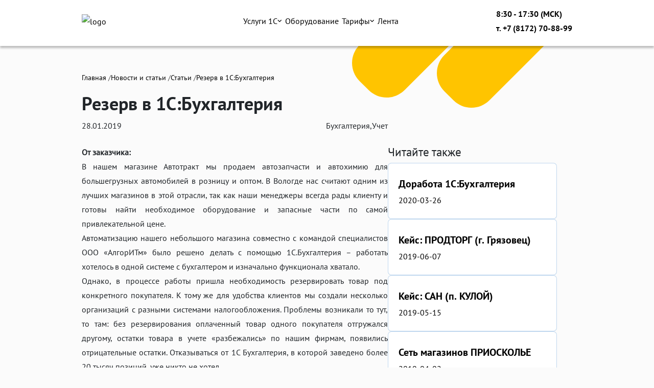

--- FILE ---
content_type: text/html; charset=utf-8
request_url: https://algoritm35.ru/?route=common/article_page&type=blog&id=7
body_size: 4625
content:
<!DOCTYPE html>
<html dir="ltr" lang="ru">
	<head>
		<meta charset="UTF-8"/>
		<meta name="viewport" content="width=device-width, initial-scale=1">
		<meta http-equiv="X-UA-Compatible" content="IE=edge">
		<meta name="yandex-verification" content="df01df7a9f8d9175"/>
		<title>Резерв в 1С:Бухгалтерия</title>
		<link rel="shortcut icon" href="https://algoritm35.ru/image/favicon.ico" type="image/png">
		<base href="https://algoritm35.ru/"/>
						<script src="catalog/view/javascript/jquery/jquery-3.6.1.min.js" type="text/javascript"></script>
		<link href="catalog/view/stylesheet/bootstrap.css" type="text/css" rel="stylesheet" media="screen"/>
		<link href="catalog/view/stylesheet/fonts/fontawesome/css/all.min.css" type="text/css" rel="stylesheet"/>
		<script type="text/javascript" src="catalog/view/javascript/jquery/datetimepicker/moment.min.js"></script>
		<script type="text/javascript" src="catalog/view/javascript/jquery/datetimepicker/moment-with-locales.min.js"></script>
		<script type="text/javascript" src="catalog/view/javascript/jquery/datetimepicker/daterangepicker.js"></script>
		<link href="catalog/view/javascript/jquery/datetimepicker/daterangepicker.css" rel="stylesheet" type="text/css"/>
		<script src="catalog/view/javascript/common.js" type="text/javascript"></script>
		<script src="https://www.google.com/recaptcha/api.js" async defer></script>
		<script src="catalog/view/javascript/jquery/jquery.maskedinput.js"></script>
		<script src="catalog/view/javascript/jquery/jquery.validate.min.js"></script>
					<link href="catalog/view/stylesheet/news_page.css" type="text/css" rel="stylesheet" media="screen"/>
					<link href="catalog/view/stylesheet/style-all.css" type="text/css" rel="stylesheet" media="screen"/>
									<!-- Yandex.Metrika counter -->
	<script type="text/javascript" >
	(function(m,e,t,r,i,k,a){m[i]=m[i]||function(){(m[i].a=m[i].a||[]).push(arguments)};
	m[i].l=1*new Date();
	for (var j = 0; j < document.scripts.length; j++) {if (document.scripts[j].src === r) { return; }}
	k=e.createElement(t),a=e.getElementsByTagName(t)[0],k.async=1,k.src=r,a.parentNode.insertBefore(k,a)})
	(window, document, "script", "https://mc.yandex.ru/metrika/tag.js", "ym");

	ym(96114208, "init", {
			clickmap:true,
			trackLinks:true,
			accurateTrackBounce:true,
			webvisor:true
	});
	</script>
	<noscript><div><img src="https://mc.yandex.ru/watch/96114208" style="position:absolute; left:-9999px;" alt="" /></div></noscript>
	<!-- /Yandex.Metrika counter -->
	<!-- VK counter -->
	<script type="text/javascript">!function(){var t=document.createElement("script");t.type="text/javascript",t.async=!0,t.src='https://vk.com/js/api/openapi.js?169',t.onload=function(){VK.Retargeting.Init("VK-RTRG-1862958-g26b9"),VK.Retargeting.Hit()},document.head.appendChild(t)}();</script><noscript><img src="https://vk.com/rtrg?p=VK-RTRG-1862958-g26b9" style="position:fixed; left:-999px;" alt=""/></noscript>
	<!-- /VK counter -->
	</head>
	<body class="badi">
		<header class="anchor_src" id="header">
			<div class="head-main align-self-start">
				<div class="header_wrapper PtBold">
					<a href="https://algoritm35.ru/">
						<img src="https://algoritm35.ru/image/catalog/opencart-logo.png" alt="logo" class="header_logo">
					</a>
					<div class="header_navigation">
						<div class="header_middle d-flex gap-3 justify-content-between align-items-center">
							<div class="header_1c_services d-flex flex-column align-items-center text-center">
								<button class="header_menu_button">
									Услуги 1С
									<i class="fa-solid fa-angle-down fa-2xs"></i>
								</button>
								<div class="header_pop header_menu_pop-up d-flex flex-column hidden">
									<a href="https://algoritm35.ru?route=common/products_1c_page">Продукты 1С</a>
									<a href="https://algoritm35.ru?route=common/cbo">1С: Бухобслуживание</a>
									<a href="https://algoritm35.ru?route=common/support_1c">Обслуживание 1С</a>
								</div>
							</div>
							<a href="https://algoritm35.ru?route=common/equipment_page">Оборудование</a>
							<div class="header_1c_services d-flex flex-column align-items-center text-center">
								<button class="header_menu_button">
									Тарифы
									<i class="fa-solid fa-angle-down fa-2xs"></i>
								</button>
								<div class="header_pop header_menu_pop-up d-flex flex-column hidden">
									<a href="https://algoritm35.ru?route=common/support_1c">Обслуживание 1С</a>
									<a href="https://algoritm35.ru?route=common/authorized_center">Обслуживание касс</a>
                                   <a href="https://algoritm35.ru/?route=common/article_page&type=news&id=54">Прайс</a>
								</div>
							</div>
							<a href="https://algoritm35.ru?route=common/allarticles">Лента</a>
													</div>
						<div class="header_right_top d-flex flex-column align-self-end">
							<p class="header_schedule">8:30 - 17:30 (МСК)
							</p>
							<p class="header_phone">т. +7 (8172) 70-88-99</p>
						</div>
					</div>
					<div class="burger_con">
						<button class="hamburger" onclick="burger_toggle(this)">
							<span class="hamburger_part"></span>
							<span class="hamburger_part"></span>
							<span class="hamburger_part"></span>
						</button>
					</div>
					<div class="burger_menu">
						<div class="burger_wrapper">
							<div class="burger_nav">
								<div id="startmenu" class="burger_nav_main burger_nav_active">
									<span data-target="services" onclick="changeTab(this)" class="openServices">
										Услуги 1С
										<i class="fa-solid fa-angle-right fa-sm"></i>
									</span>
									<a href="https://algoritm35.ru?route=common/equipment_page">Оборудование</a>
									<span data-target="tariffs" onclick="changeTab(this)" class="openServices">
										Тарифы
										<i class="fa-solid fa-angle-right fa-sm"></i>
									</span>
									<a href="https://algoritm35.ru?route=common/allarticles">Лента</a>
																	</div>
								<div id="services" class="burger_nav_services burger_nav_inactive jsburgertoggle">
									<span data-target="startmenu" onclick="changeTab(this)" class="closeServices">
										<i class="fa-solid fa-angle-left fa-sm"></i>
										Вернуться
									</span>
									<a href="https://algoritm35.ru?route=common/support_1c">Обслуживание 1С</a>
									<a href="https://algoritm35.ru?route=common/products_1c_page">Продукты 1С</a>
									<a href="https://algoritm35.ru?route=common/cbo">1С: Бухобслуживание</a>
								</div>
								<div id="tariffs" class="burger_nav_services burger_nav_inactive jsburgertoggle">
									<span data-target="startmenu" onclick="changeTab(this)" class="closeServices">
										<i class="fa-solid fa-angle-left fa-sm"></i>
										Вернуться
									</span>
									<a href="https://algoritm35.ru?route=common/support_1c">Обслуживание 1С</a>
									<a href="https://algoritm35.ru?route=common/authorized_center">Обслуживание касс</a>
								</div>
							</div>
							<div class="burger_contact">
								<p class="burger_time">8:30 - 17:30 (МСК)</p>
								<p>+7 (8172) 70-88-99</p>
							</div>
						</div>
					</div>
				</div>
			</div>
		</header>
		<main>
<div class="news_main">
    <div class="lunch_box">
        <div class="naggets first_naggets"></div>
        <div class="naggets second_naggets"></div>
    </div>
    <div class="breadcrumb">
                    <a href="https://algoritm35.ru/">Главная</a>
                    <a href="https://algoritm35.ru?route=common/allarticles">Новости и статьи</a>
                    <a href="https://algoritm35.ru?route=common/allarticles&amp;sort=articles">Статьи</a>
                    <a href="https://algoritm35.ru?route=common/article_page&amp;type=blog&amp;id=7">Резерв в 1С:Бухгалтерия</a>
            </div>
    <div class="article d-flex flex-column gap-4">
        <h1 class="heading_title">Резерв в 1С:Бухгалтерия</h1>
        <div class="date_tags d-flex justify-content-between">
            <p>28.01.2019</p>
            <div class="tags d-flex flex-wrap justify-content-end">
                                                            <p>Бухгалтерия, </p>
                                                                                <p>Учет </p>
                                                </div>
        </div>
    </div>
    <div class="article_container d-flex mt-4">
        <div class="article_content d-flex flex-column">
            <p style="text-align:justify"><strong>От заказчика:</strong></p>

<p style="text-align:justify">В нашем магазине Автотракт мы продаем автозапчасти и автохимию для большегрузных автомобилей в розницу и оптом. В Вологде нас считают одним из лучших магазинов в этой отрасли, так как наши менеджеры всегда рады клиенту и готовы найти необходимое оборудование и запасные части по самой привлекательной цене.</p>

<p style="text-align:justify">Автоматизацию нашего небольшого магазина совместно с командой специалистов ООО «АлгорИТм» было решено делать с помощью 1С.Бухгалтерия – работать хотелось в одной системе с бухгалтером и изначально функционала хватало.</p>

<p style="text-align:justify">Однако, в процессе работы пришла необходимость резервировать товар под конкретного покупателя. К тому же для удобства клиентов мы создали несколько организаций с разными системами налогообложения. Проблемы возникали то тут, то там: без резервирования оплаченный товар одного покупателя отгружался другому, остатки товара в учете «разбежались» по нашим фирмам, появились отрицательные остатки. Отказываться от 1С Бухгалтерия, в которой заведено более 20 тысяч позиций, уже никто не хотел.</p>

<p style="text-align:justify">Команда АлгорИТма предложила нам доработать нашу систему таким образом, чтобы мы могли резервировать товар и не могли отгружать товар другому покупателю. Ими были доработаны справочник «Номенклатуры» для показа обобщенного остатка товара по фирмам и остатка в резерве, доработаны документы отгрузки для контроля отгружаемого товара из резерва, созданы документы «Резерв» и «Заявка покупателя». Кроме того, теперь мы пользуемся обработкой по закрытию торгового дня, которая регулирует остатки товара между нашими организациями по определенному алгоритму и формирует необходимые документы отгрузки-поступления в системе.</p>

<p style="text-align:justify">В результате таких небольших, но важных для нас изменений мы смогли отказаться от тетради с ведением заказов покупателей и резервов товара на складе, в несколько раз ускорилась работа с покупателем по принятым заказам, упростился заказ запчастей у поставщика.</p>
        </div>
        <div class="similar_articles d-flex flex-column gap-3">
                                                <h3>Читайте также</h3>
                                            <a href="https://algoritm35.ru?route=common/article_page&amp;id=3&amp;type=blog" class="similar_article d-flex flex-column gap-2 justify-content-between">
                            <div class="news_text d-flex flex-column">
                                <span class="header-1">Доработа 1С:Бухгалтерия</span>
                            </div>
                            <div class="news_hover d-flex">
                                <p class="news_more">Подробнее</p>
                                <p class="news_date">2020-03-26</p>
                            </div>
                        </a>
                                            <a href="https://algoritm35.ru?route=common/article_page&amp;id=8&amp;type=blog" class="similar_article d-flex flex-column gap-2 justify-content-between">
                            <div class="news_text d-flex flex-column">
                                <span class="header-1">Кейс: ПРОДТОРГ (г. Грязовец)</span>
                            </div>
                            <div class="news_hover d-flex">
                                <p class="news_more">Подробнее</p>
                                <p class="news_date">2019-06-07</p>
                            </div>
                        </a>
                                            <a href="https://algoritm35.ru?route=common/article_page&amp;id=5&amp;type=blog" class="similar_article d-flex flex-column gap-2 justify-content-between">
                            <div class="news_text d-flex flex-column">
                                <span class="header-1">Кейс: САН (п. КУЛОЙ)</span>
                            </div>
                            <div class="news_hover d-flex">
                                <p class="news_more">Подробнее</p>
                                <p class="news_date">2019-05-15</p>
                            </div>
                        </a>
                                            <a href="https://algoritm35.ru?route=common/article_page&amp;id=10&amp;type=blog" class="similar_article d-flex flex-column gap-2 justify-content-between">
                            <div class="news_text d-flex flex-column">
                                <span class="header-1">Сеть магазинов ПРИОСКОЛЬЕ</span>
                            </div>
                            <div class="news_hover d-flex">
                                <p class="news_more">Подробнее</p>
                                <p class="news_date">2019-04-02</p>
                            </div>
                        </a>
                                                        </div>
    </div>
</div>
</main>
<footer>
        <div class="footer_wrapper d-flex justify-content-between">
            <div class="footer-links d-flex text-center">
                <div class="footer-column">
                    <div class="footer-column-name">
                        Услуги 1С
                    </div>
                    <div class="footer-column-links d-flex flex-column">
                        <a href="https://algoritm35.ru?route=common/cbo">1С:БО</a>
                        <a href="https://algoritm35.ru?route=common/products_1c_page">Продукты 1С</a>
                        <a href="https://algoritm35.ru?route=common/support_1c">Обслуживание 1С</a>
                    </div>
                </div>
                <div class="footer-column">
                    <div class="footer-column-name">
                        Оборудование
                    </div>
                    <div class="footer-column-links d-flex flex-column">
                        <a href="https://algoritm35.ru?route=common/equipment_page">Кассовые аппараты</a>
                        <a href="https://algoritm35.ru?route=common/equipment_page">Учёт рабочего времени</a>
                        <a href="https://algoritm35.ru?route=common/equipment_page">Сканеры</a>
                    </div>
                </div>
                <div class="footer-column">
                    <div class="footer-column-name">
                        Тарифы
                    </div>
                    <div class="footer-column-links d-flex flex-column">
                        <a href="https://algoritm35.ru?route=common/authorized_center">Обслуживание касс</a>
                        <a href="https://algoritm35.ru?route=common/support_1c">Обслуживание 1С</a>
                    </div>
                </div>
                <div class="footer-column">
                    <div class="footer-column-name">
                        <a href="https://algoritm35.ru?route=common/allarticles">Лента</a>
                    </div>
                    <div class="footer-column-links d-flex flex-column">
                        <a href="https://algoritm35.ru?route=common/allarticles&amp;sort=news">Новости</a>
                        <a href="https://algoritm35.ru?route=common/allarticles&amp;sort=articles">Статьи</a>
                        <a href="https://algoritm35.ru?route=common/allarticles&amp;sort=activities">Мероприятия</a>
                    </div>
                </div>
                            </div>
            <div class="footer_line"></div>
            <div class="footer_line_adaptive"></div>
            <div class="footer-contacts">
                <div class="footer-column-name font-weight-bold">
                    Компания "АлгорИТм"
                </div>
                <div class="footer-column-links d-flex flex-column">
                    <div class="footer_column_adaptive">160034, г.Вологда, ул. Костромская д.7</div>
                    <div class="footer_column_adaptive">Телефон: (8172) 70-88-99</div>
                    <div class="footer_column_adaptive">Время работы отдела продаж: 8:30 - 17:30</div>
                    <div class="footer-email-con d-flex flex-row footer_column_adaptive">
                        <div>Email:</div>
                        <div><b>opt@algoritm35.ru</b></div>
                    </div>
                </div>
                <div class="footer-info-links d-flex flex-row align-items-center">
                    <a href="https://www.posplanet.ru/" target="_blank"><img src="https://algoritm35.ru/image/footer/posplanet.png" alt="1"
                            class="info-link-img"></a>
                    <a href="https://1cbo.posplanet.ru/" target="_blank"><img src="https://algoritm35.ru/image/footer/cbo.png" alt="1"
                            class="info-link-img"></a>
                                        <a href="https://vk.com/algoritm35" target="_blank"><img src="https://algoritm35.ru/image/footer/vk.png" alt="1" class="info-link-img"></a>
                </div>
                <div class="footer_right_adaptive">
                    <div class="footer-info-links-adaptive flex-row align-items-center">
                        <a href="https://www.posplanet.ru/" target="_blank"><img src="https://algoritm35.ru/image/footer/posplanet.png" alt="1"
                                class="info-link-img"></a>
                        <a href="https://1cbo.posplanet.ru/" target="_blank"><img src="https://algoritm35.ru/image/footer/cbo.png" alt="1"
                                class="info-link-img"></a>
                                                <a href="https://vk.com/algoritm35" target="_blank"><img src="https://algoritm35.ru/image/footer/vk.png" alt="1" class="info-link-img"></a>
                    </div>
                </div>
            </div>
        </div>
        <div class="footer_dwn_wrapper d-flex justify-content-between">
            <div class="footer_dwn d-flex justify-content-between">
                <a href="./policy.pdf" class="policy">Политика конфиденциальности</a>
                <a class="policy" style="cursor: pointer" onclick="document.getElementById('header').scrollIntoView(true);">
                    <i class="fa-solid fa-angle-up fa-2xs"></i>
                    Наверх
                </a>
                <div class="footer-copyright">
                    © algoritm35.ru 2011-2026
                </div>
            </div>
        </div>
    </footer>

<script src="catalog/view/javascript/bootstrap/js/bootstrap.bundle.min.js" type="text/javascript"></script>
  <script src="catalog/view/javascript/script.js" type="text/javascript"></script>
<noscript><div><img src="https://mc.yandex.ru/watch/96114208" style="position:absolute; left:-9999px;" alt="" /></div></noscript>
</body></html>


--- FILE ---
content_type: text/css
request_url: https://algoritm35.ru/catalog/view/stylesheet/news_page.css
body_size: 486
content:
.heading_title {
    width: 100%;
}

.article {
    width: calc(64% - 30px/2);
}

.article_container {
    gap: 30px;
}

.similar_articles {
    width: calc(36% - 30px/2);
}

.article_content {
    font-family: "PTr", serif;
    gap: 20px;
    width: calc(64% - 30px/2);
    text-align: justify;
}

.similar_article {
    background: #ffffff;
    border: 1px solid rgba(0, 98, 189, 0.25);
    /* box-shadow: 1px 1px 25px -4px rgba(0, 0, 0, 0.25); */
    border-radius: 7px;
    padding: 22px 20px;
    transition: box-shadow, background-color 0.2s;
}

.similar_article h1, .similar_article .header-1 {
    font-size: 20px;
}

.news_text > .header-1 {
    font-size: 20px !important;
}

.similar_article .news_date,
.similar_article .news_more {
    font-size: 16px;
}

.date_tags {
    font-family: "PTr", serif;
}

.tags {
    width: 75%;
    gap: 5px;
}

.similar_article:hover {
    background-color: #FFD23C;
}

.similar_articles .activity {
    background: #FFC400;
    color: #000;
}

@media screen and (max-width: 700px) {

    .article {
        width: 100%;
    }

    .heading_title {
        width: auto;
    }

    .news_main {
        padding: 5px;
    }

    .article_container {
        flex-direction: column;
    }

    .article_content {
        width: 100%;
    }

    .article_content > * > img,
    .article_content > img {
        width: 100% !important;
	height: fit-content !important;
    }

    .article_content > * > table,
    .article_content > table {
        width: 100% !important;
    }

    .similar_articles {
        width: 100%;
        flex-direction: row !important;
        flex-wrap: wrap;
        gap: 10px !important;
    }

    .similar_articles > h3 {
        width: 100%;
    }

    .similar_article {
        width: calc(50% - 5px);
    }
}

@media screen and (max-width: 480px) {
    .similar_article {
        width: 100%;
    }
}

--- FILE ---
content_type: text/css
request_url: https://algoritm35.ru/catalog/view/stylesheet/style-all.css
body_size: 5903
content:
main {
    overflow: hidden;
}

.fasol {
    width: 12px;
    height: 21px;
    background: url(../../../image/fasol.png) no-repeat center center;
}

.modal_img {
    width: auto;
    height: 70%;
}

a {
    color: #000;
    text-decoration: none !important;
    font-family: "PTr", serif;
}

/* настройки страницы */

.hidden {
    display: none !important;
}

@font-face {
    font-family: "PTb";
    src: url(./fonts/PTSans-Bold.ttf);
}

@font-face {
    font-family: "PTr";
    src: url(./fonts/PTSans-Regular.ttf);
}

@font-face {
    font-family: "FAfasolid";
    src: url(./fonts/fontawesome/webfonts/fa-solid-900.ttf);
}

@font-face {
    font-family: abeezee;
    src: url(./fonts/ABeeZee-Regular.ttf)
}

p {
    margin: 0;
}

body {
    font-family: "PTr", serif;
    background-color: #fbfbfb;
    font-size: 16px;
}

.PtBold {
    font-family: "PTb", serif;
}

/*  */
.header_middle > a {
    font-size: 16px;
    color: #000;
    text-decoration: none !important;
    font-family: "PTr", serif;
}

.header_right_top > p {
    margin-bottom: 0 !important;
}

h1, .header-1 {
    font-size: 36px;
    font-family: "PTb", serif;
}

.text_justify {
    text-align: justify;
}

button {
    font-family: "PTr", serif;
}

/* Хедер раппер и стили */

header {
    padding: 13px 0;
    box-shadow: 0 4px 4px rgba(0, 0, 0, 0.25);
    background-color: #fff;
    width: 100%;
    position: relative;
    height: 90px;

    color: #000 !important;
}

.header_wrapper {
    width: 960px;
    margin: 0 auto;
    display: flex;
    justify-content: space-between;
    align-items: center;
}

.header_logo {
    height: 63px;
}

.header_navigation {
    display: flex;
    justify-content: space-between;
    width: 650px;
}

.header_line {
    width: 100%;
    height: 1px;
    background-color: #000;
    align-self: flex-end;
}

.header_1c_services {
    position: relative;
    gap: 10px;
    /* width: 180px; */
}

.header_menu_button {
    display: flex;
    align-items: center;
    gap: 5px;

    width: fit-content;
    cursor: pointer;
    font-family: "PTr", serif;
    border: 0;
    background: none;

    color: #000000;
}

.header_menu_white {
    color: #ffffff !important;
}

.header_menu_pop-up {
    position: absolute;
    width: max-content;
    top: 30px;
    padding: 5px 5px 19px;
    gap: 10px;
    background: #ffffff;
    border-radius: 0 0 7px 7px;

    z-index: 999;
}

.HMPU_index {
    top: 40px;
    background: none;
    padding: 13px 5px 19px;
    background: #656eff;
    border-radius: 7px;
}

.HMPU_index > a {
    color: #ffffff;
}

/* infographics */

.infographics_static_img {
    display: none;
    width: 100%;
    height: auto;
}

.infographics_static_img_960 {
    display: none;
    width: 100%;
    height: auto;
}

.infographics_dynamic {
    display: flex;
}

/* burger */

.burger_con {
    display: none;
    justify-content: center;
    align-items: center;
    position: relative;

}

.hamburger {
    display: flex;
    flex-direction: column;
    gap: 6px;
    background-color: rgba(0, 0, 0, 0);
    border: 0;
    padding: 0;
    height: fit-content;
}

/* .hamburger_part {
  width: 18px;
  height: 3px;
  background-color: #7787FF;
  border-radius: 1px;
} */

.hamburger_part {
    width: 36px;
    height: 6px;
    background-color: #7787ff;
    border-radius: 2px;
    transition: all 0.4s ease-in-out;
}

.hamburger_part_index {
    background-color: #fff !important;
}

.burger_menu {
    top: 60px;
    left: 0;
    position: absolute;
    width: 100%;
    display: none;
    flex-direction: column;
    align-items: center;
    gap: 10px;
    background: #fff;
    padding: 25px 20px;
    z-index: 999;
    margin: 0 auto;
}

.burger_menu_index {
    /*background: #656eff !important;*/
    /*background-color: rgba(101, 110, 255, 0.8);*/
    background: linear-gradient(180deg, rgba(0,0,0,0), rgb(101, 110, 255));
    -webkit-backdrop-filter: blur(10px);
    backdrop-filter: blur(10px)
}

.openServices {
    width: 100%;
    display: flex;
    justify-content: space-between;
    align-items: center;
    cursor: pointer;
}

.closeServices {
    display: flex;
    align-items: center;
    gap: 15px;

    cursor: pointer;
}

.burger_nav>div a,
.burger_nav>div span {
    font-size: 20px;
}

.burger_nav_main,
.burger_nav_services {
    display: none;
    flex-direction: column;
    align-items: start;
    gap: 10px;

    width: 100%;
}

.BNM_index > a{
    color: #ffffff !important;
    /*font-family: "PTb"*/
}

.burger_nav_active {
    animation: moveIn 0.5s ease-in;
    display: flex;
}

.burger_nav_inactive {
    animation: moveOut 0.5s ease-in;
    display: none;
}

.burger_nav {
    width: 100%;
    display: flex;
}

.burger_contact {
    border-top: 1px solid #c5c5c5;
    padding-top: 18px;
    margin-top: 50px;
    width: 100%;
    display: flex;
    justify-content: center;
    gap: 20px;
    font-size: 20px;
}

@keyframes moveIn {
    0% {
        display: flex;
        opacity: 0;
        transform: translateX(200px);
    }

    100% {
        transform: translateX(0);
        opacity: 1;
    }
}

@keyframes moveOut {
    0% {
        opacity: 1;
        transform: translateX(0);
    }

    100% {
        opacity: 0;
        transform: translateX(-200px);
        display: none;
    }
}

@media (width < 390px) {
    .burger_wrapper {
        width: 100%;
    }

    .burger_time {
        display: none;
    }
}

header a {
    /*font-family: "PTb", serif;*/
}

/* оффер для главной и сбо */

.offer_outer {
    width: 100%;
    padding: 15px 0;

    background: url(../../../image/offerbg.webp),
    /* background: url(../../../image/offer.jpg), */
    linear-gradient(96.54deg, #7b8bff 0%, #7b8bff 0.01%, #354eff 100%);
    background-size: cover;
    color: #fff;
    height: 1000px;
}

.offer_inner {
    width: 100%;
    display: flex;
    flex-direction: column;
    gap: 20px;
}

.offer_stats {
    margin-bottom: 20px;
}

.offer_bottom_text {
    font-family: 'PTb';
    font-size: 24px;
}

.offer_header {
    padding-top: 45px;
}

.offer_header > h1, .offer_header > .header-1 {
    font-size: 48px;
}

.offer_list {
    font-size: 32px;
    font-family: 'PTb';
}

.offer_btn {
    width: fit-content;
    padding: 15px 30px;
    font-weight: bold;
    background-color: #ffc400;
    border-radius: 10px;
    border: 0;
    outline: none;
    font-size: 20px;
    min-width: 280px;
}

/* главный раппер */

.main_content_wrapper {
    margin: 40px auto 100px;
    width: 100%;
    height: fit-content;
    display: flex;
    flex-direction: column;
    gap: 100px;
}

.main_wrapper {
    width: 960px;
    display: flex;
    flex-direction: column;
    align-items: center;
    gap: 40px;
    margin: 0 auto;
    height: 100%;
}

.offer_main_wrapper {
    width: 960px;
    margin: 0 auto;
    margin-top: 210px;
}

.news_wrapper {
    width: 1000px;
    display: flex;
    flex-direction: column;
    align-items: center;
    gap: 40px;
    margin: 0 auto;
    height: 100%;
}

/* Расстояние внутри контентного блока */

.blocks_gap {
    width: 100%;
    display: flex;
    flex-direction: column;
    gap: 30px;
}

/* блок с белым цветом */

.white_bg_block {
    width: 100%;
    padding: 100px 0;
    background-color: #fff;
    margin: 0 auto;
}

/* футер раппер*/

footer {
    background-color: #7788ff;
    margin-top: 50px;
}

.footer-links {
    color: #fff;
    width: 60%;
    gap: 30px;
    flex-wrap: wrap;
}

.footer-contacts {
    color: #fff;
}

.footer-column-name {
    margin-bottom: 15px;
    font-family: "PTb", serif;
}

.footer-column-name > a {
    text-decoration: none;
    color: #fff;
    margin-bottom: 15px;
    font-family: "PTb", serif;
}

.footer-column-links {
    gap: 5px;
}

.footer-column-links>a {
    color: #fff;
}

.footer-email-con {
    gap: 5px;
}

.footer-copyright {
    height: fit-content;
}

.info-link-img {
    width: 30px;
    height: 30px;
}

.footer-info-links {
    gap: 20px;
    height: 75px;
}

.footer_right_adaptive {
    height: inherit;
    display: flex;
    flex-direction: column;
    justify-content: space-between;
}

.footer-info-links-adaptive {
    display: none;
    gap: 20px;
}

.footer_img_adaptive {
    display: none;
    width: auto;
    height: 40px;
    margin: auto 0;
}

.footer_wrapper {
    width: 960px;
    margin: 0 auto;
    padding: 40px 0 100px;
    
}

.footer_line {
    width: 1px;
    height: auto;
    border-right: 1px solid #6476ff;
}

.footer_line_adaptive {
    display: none;
    width: auto;
    height: 1px;
    border-bottom: 1px solid #6476ff;
}

.footer-column {
    text-align: left;
    width: 29%;
}

.footer_dwn_wrapper {
    background-color: white;
    width: 100%;
}

.footer_dwn > a {
    color: #7787FF;
}

.footer_dwn {
    width: 960px;
    margin: 0 auto;
    padding: 15px 0;
}

.footer-copyright {
    color: #7787FF;
}

/* Паралакс эффект стили */

.default_paralax_style {
    box-sizing: border-box;
    position: absolute;
    transition: all 0.3s ease;
}

.border_paralax {
    border: 3px solid #000;
}

/* Модалки для видиков и картиночек */

.media_modal_container {
    display: none;
    width: 100%;
    height: 100.1%;
    top: 50%;
    left: 50%;
    transform: translate(-50%, -50%);
    z-index: 999;
    background: rgba(0, 0, 0, 0.5);
    justify-content: center;
    align-items: center;
    position: fixed;
    cursor: pointer;
}

.media_modal_content {
    width: 60%;
    cursor: default;
}

.media_modal_close_button {
    position: fixed;
    right: 30px;
    top: 5%;
    color: #ff0000;
    font-size: 72px;
    border: 0;
    transition: all 0.2s ease-in;
    rotate: 45deg;
    cursor: pointer;

    user-select: none;
}

.media_modal_content:hover+.media_modal_close_button,
.modal_img:hover+.media_modal_close_button{
    color: #fff;
    text-decoration: none;
    transition: all 0.2s ease;
}

/* Модалки обычные с белым бг */

.btn_no_style {
    background-color: rgba(0, 0, 0, 0);
    border: 0;
    position: relative;
    width: 275px;
    height: 275px;
    margin: 0;
    padding: 0;
}

.modal_container {
    display: none;
    position: fixed;
    z-index: 900;
    padding-top: 70px;
    left: 0;
    top: 0;
    width: 100%;
    height: 100%;
    overflow: auto;
    background-color: rgba(0, 0, 0, 0.4);
    color: #000;
}

.modal_500_close_btn {
    color: black;
    float: right;
    font-size: 28px;
    font-weight: bold;
    border: 0;
    background-color: white;
    transition: all 0.2s ease-in;
}

.modal_500_close_btn:hover,
.modal_500_close_btn:focus {
    color: #ff0000;
    text-decoration: none;
    cursor: pointer;
    transition: all 0.2s ease-in;
}

.modal_500_content {
    border-radius: 10px;
    position: relative;
    background-color: #fefefe;
    padding: 0;
    width: 500px;
    box-shadow: 1px 1px 10px 3px rgba(0, 0, 0, 0.25);
    -webkit-animation-name: animatetop;
    -webkit-animation-duration: 0.4s;
    animation-name: animatetop;
    animation-duration: 0.4s;
    margin: auto auto;
    text-align: left;
}

.modal_500_header {
    text-align: center;
    color: black;
    padding-top: 3%;
    padding-right: 20px;
}

.modal_entry_fields {
    display: flex;
    flex-direction: column;
    align-items: center;
    text-align: start;
    width: 100%;
    color: #000;
}

.modal_field {
    background-color: white;
    width: 80%;
    height: 50px;
    border-radius: 10px;
    border: 1px solid rgba(0, 0, 0, 0.4);
    padding-left: 4%;
    margin-top: 6%;
    outline: none;
}

.modal_field_textarea {
    background-color: white;
    width: 80%;
    height: 150px;
    border-radius: 10px;
    border: 1px solid rgba(0, 0, 0, 0.4);
    padding-left: 4%;
    padding-top: 10px;
    margin-top: 6%;
    outline: none;
    resize: none;
}

.modal_second_header {
    font-size: 20px;
    padding-top: 6%;
    font-family: "PTb", serif;
}

.form-radio-con {
    width: 80%;
    display: flex;
    flex-direction: column;
    gap: 15px;
}

input[type="radio"],
label {
    cursor: pointer;
}

input[type="radio"] {
    position: relative;
    height: 15px;
    width: 15px;
}

input[type="radio"]::before {
    content: "";
    position: absolute;
    top: 50%;
    left: 50%;
    width: 15px;
    height: 15px;
    border-radius: 50%;
    transform: translate(-50%, -50%);
    background-color: white;
    border: 2px solid black;
}

input[type="radio"]:checked::after {
    content: "";
    position: absolute;
    top: 50%;
    left: 50%;
    width: 10px;
    height: 10px;
    border-radius: 50%;
    background-color: black;
    transform: translate(-50%, -50%);
    visibility: visible;
}

.submit-button {
    border: 0;
    background-color: rgb(255, 222, 65);
    color: black;
    border-radius: 10px;
    width: 80%;
    height: 50px;
    text-align: center;
    cursor: pointer;
    margin-bottom: 35px;
}

.submit-an-application {
    display: flex;
    justify-content: center;
    margin-top: 10%;
    width: 80%;
}

.mail_answer {
    width: 80%;
    display: flex;
    gap: 10px;
    margin-top: 30px;
}

/* Блок новостей */

.news_text .header-1 {
    font-size: 24px;
    margin: 0;
    display: -webkit-box;
    -webkit-line-clamp: 1;
    -webkit-box-orient: vertical;
    overflow: hidden;
}

.news_date {
    font-size: 20px;
    flex: 1;
    transition: flex 0.5s;
}

.news_more {
    font-size: 20px;
    color: #0062bd;
    opacity: 0;
    width: 0;
    transition: all 0.3s;
}

.news_hover {
    pointer-events: none;
    justify-content: space-between;
    transition: opacity 0.3s;
}

.news_block:hover .news_hover .news_more,
.similar_article:hover .news_hover .news_more {
    pointer-events: auto;
    opacity: 1;
    width: auto;
}

.news_block:hover .news_hover .news_date,
.similar_article:hover .news_hover .news_date {
    flex: none;
}

.news_block p {
    display: -webkit-box;
    -webkit-line-clamp: 3;
    -webkit-box-orient: vertical;
    overflow: hidden;
}

.news_main {
    width: 960px;
    display: flex;
    flex-direction: column;
    margin: 0 auto 50px;
}

.activity {
    background: #ffc400;
    width: fit-content;
    padding: 2px 8px;
    border-radius: 20px;
}

/* naggets */

.lunch_box {
    display: flex;
    width: 960px;
    position: relative;
    margin: 0 auto;
}

.naggets {
    position: absolute;
    width: 297px;
    height: 125px;
    border-radius: 50px;
    transform: rotate(-45deg);
    background: #ffc400;
    z-index: -1;
}

.first_naggets {
    right: 16%;
    top: -90px;
}

.second_naggets {
    right: -12px;
    top: -70px;
}


.real_circle_abs_pos {
    position: absolute;
    width: 155px;
    height: 155px;
    top: 55px;
    right: 95px;
}

.real_circle {
    position: relative;
    width: 155px;
    height: 155px;
    border-radius: 100%;
    background: #FFC400;
    box-shadow: 1px 1px 25px -4px rgba(0, 0, 0, 0.25);
    transition: all 0.2s ease-out;
    display: flex;
    justify-content: center;
    align-items: center;
}

.real_circle:hover {
    background-color: #ffae00;
    cursor: pointer;
    transition: all 0.3s ease-out;
}

.pointer-events-none {
    pointer-events: none;
    user-select: none;
}

.breadcrumb {
    margin-top: 50px;
    display: flex;
    gap: 5px;
    font-size: 14px;
}

.breadcrumb a:not(:last-child)::after {
    content: " / ";
    opacity: 0.7;
    cursor: default;
}

.breadcrumb ul {
    padding-left: 1.25rem;
}

/* pagination */

.pagination_container {
    display: flex;
    align-items: center;
    gap: 15px;
    margin: 50px auto;
}

.pagination_container a,
.pagination_container span {
    display: flex;
    align-items: center;
    justify-content: center;
    border: 1px solid #bcc4ff;
    border-radius: 15px;
    width: 55px;
    height: 55px;
    cursor: pointer;

    transition: all 0.2s ease-in-out;
}

.pagination_active {
    background: #dee2ff;
}

.pagination_container a:hover {
    background: #dee2ff;
}

.pagination_next {
    font-family: "FAfasolid", serif;
}

/* старый achievements more */

.more_button {
    background: #ffc400;
    height: 55px;
    font-size: 20px;
    padding: 0 30px;

    outline: none;
    border: 0;
    border-radius: 10px;
}


/* status */

.status_img {
    width: 100%;
}

.addition_text {
    text-align: justify;
}

/* achievements */

.achievements_container_dwn {
    display: flex;
    flex-direction: column;
    gap: 30px;
    width: fit-content;
}

.achievements_inner>.achievements_more {
    display: none;
    width: 270px;
}

.achievements_inner {
    overflow: hidden;
}

/* Статусы */

.avtom_block_important {
    width: 100%;
    font-family: "PTr", serif;
    font-size: 16px;
    padding: 9px 18px;
    margin: 2% 0 2%;
    border-left: 5px solid #FFC400;
    text-align: justify;
}

/* anchors */

.right-anchors-container {
    position: fixed;
    top: 35%;
    left: 94%;
    z-index: 3;
}

.anchor_active {
    background-color: black;
    opacity: 1;
}

.anchor_unactive {
    background-color: black;
    opacity: 0.2;
}

.anchor_hover {
    display: inline-block;
    width: 12px;
    height: 12px;
    border-radius: 50%;
}

.right-anchors-container > ul > li > div > a:hover {
    cursor: pointer;
}

.right-anchors-container > ul > li {
    list-style-type: none;
    /* margin-bottom: 10px; */
}

.block-anchor {
    position: relative;
}

.hidden_anchor {
    display: none;
    position: absolute;
    bottom: -3px;
    left: -120px;
    width: 100px;
    background-color: black;
    border-radius: 3px;
    color: white;
    padding: 5px;
    text-align: center;
    -moz-box-shadow: 0 1px 1px rgba(0, 0, 0, 0.16);
    -webkit-box-shadow: 0 1px 1px rgba(0, 0, 0, 0.16);
    box-shadow: 0 1px 1px rgba(0, 0, 0, 0.16);
    font-size: 12px;
}

.anchor_hover + .hidden_anchor:before {
    content: " ";
    position: absolute;
    top: 25%;
    left: 105%;
    margin-left: -5px;
    height: 0;
    width: 0;
    border: 7px solid transparent;
    border-right-color: #000;
    z-index: 2;
    rotate: 180deg;
}

.anchor_hover + .hidden_anchor:after {
    content: " ";
    position: absolute;
    top: 25%;
    left: 105%;
    margin-left: -5px;
    height: 0;
    width: 0;
    border: 7px solid transparent;
    border-right: 7px solid rgba(0, 0, 0, 0.16);
    z-index: 1;
    rotate: 180deg;
}

.anchor_hover:hover + .hidden_anchor {
    display: block;
}

#modal {
    display: none;
    width: 100%;
    height: 100%;
    top: 50%;
    left: 50%;
    transform: translate(-50%, -50%);
    z-index: 100;
    background: rgba(0, 0, 0, 0.5);
}

.modal_img {
    width: auto;
    height: 70%;
}

.text_empty {
    height: 300px;
}

/* error */

.error_container {
    margin-top: 50px;
    display: flex;
    flex-direction: column;
    align-items: center;
    justify-content: center;
    gap: 75px;
    text-align: center;
}

.error_container h1, .error_container .header-1 {
    font-size: 28px;
    font-family: PTr;
}

.error_container p {
    font-size: 20px;
}

.error_code {
    color: #7787FF;
    font-size: 248px;
    line-height: 1;
    font-family: abeezee;
}

.error_btns_group {
    display: flex;
    justify-content: center;
    gap: 40px;
}

.error_btn {
    display: flex;
    align-items: center;
    justify-content: center;
    width: 205px;
    height: 60px;
    border-radius: 100px;
    font-family: PTb;
    font-size: 20px;
}

.error_home_btn {
    background: #7787FF;
    color: #fff;
}

.error_previous_btn {
    border: 4px solid #7787FF;
    color: #7787FF;
}

/* медиа */


@media screen and (max-width: 1000px) {
    .news_wrapper {
        width: auto;
    }

    .first_naggets {
        right: -20px;
    }

    .second_naggets {
        right: -200px;
    }
}

@media screen and (max-width: 960px) {

    .review {
        width: 47vw;
    }

    .news_main {
        width: 100%;
        padding: 0 20px;
    }

    .main_wrapper {
        width: 98%;
    }

    .offer_main_wrapper {
      	width: 98%;
    }

    .footer_wrapper {
        width: 98%;
    }

    .header_wrapper {
        width: 98%;
    }

    .infographics_static_img_960 {
        display: block;
    }

    .infographics_dynamic {
        display: none;
    }

    .infographic_wrapper {
        width: 100% !important;
    }

    .news_slider .itc-slider-items {
        padding: 10px;
    }

    .news_slider+button {
        margin-left: 10px;
    }

    .news_top {
        padding: 0 10px;
    }

    .lunch_box {
        width: 100%;
    }
}

@media screen and (max-width: 800px) {
    .modal_img {
        width: 80%;
        height: auto;
    }

    .footer_wrapper {
        flex-direction: column !important;
        gap: 20px;
    }

    .footer-links {
        width: 100%;
        flex-wrap: nowrap;
        justify-content: space-between;
        padding: 0 10px;
    }

    .footer-column {
        width: fit-content;
    }

    .footer_line_adaptive {
        display: block;
    }

    .footer-contacts {
        display: flex;
        justify-content: space-between;
        width: 100%;
    }

    .footer-info-links {
        display: none !important;
    }

    .footer-info-links-adaptive {
        display: flex;
        height: 50px;
    }

    .footer-contacts>.footer-column-name {
        display: none;
    }

    .footer_img_adaptive {
        display: block;
    }

    .header_right_bottom {
        padding: 0 5px;
    }

    .news_slider .itc-slider-items {
        padding: 10px;
    }

    h1, .header-1 {
        font-size: 30px !important;
    }

    .offer_list {
	font-size: 24px;
    }

    .offer_bottom_text {
	font-size: 20px;
    }

    .statuses_wrapper {
        /* flex-direction: column; */
        gap: 30px;
    }

    .status {
        width: 190px;
        height: 110px;
    }

    .statuses {
        height: fit-content;
        align-self: flex-end;
    }

    .blocks_gap {
        gap: 20px;
    }

    .media_modal_content {
        height: 70%;
    }

    #reviews_slider .itc-slider-item {
        opacity: 1;
    }

    .first_naggets {
        display: none;
    }

    .second_naggets {
        display: none;
    }

    .itc-slider-wrapper {
        padding: 10px 0 !important;
    }

    .burger_menu {
        top: 86px;
    }

    .header_navigation {
        display: none;
    }

    .burger_con {
        display: flex;
    }

}

@media screen and (max-width: 700px) {

    .media_modal_close_button {
        display: none;
    }

    .media_modal_content {
        width: 95%;
        height: auto;
    }

    h1, .header-1 {
        font-size: 28px !important;
    }

    .offer_list {
	font-size: 20px;
    }

    body {
        font-size: 15px;
    }

    .offer_header {
	padding-top: 0;
    }

    .offer_bottom_text {
	font-size: 20px;
    }

    .offer_main_wrapper {
	margin-top: 100px;
    }

    .offer_bottom {
	flex-direction: column;
	gap: 50px;
    }

    .offer_inner {
        flex-direction: column;
        align-items: center;
        gap: 20px;
    }

    .offer_header {
        align-items: center;
        text-align: center;
    }

    .offer_wrapper {
        justify-content: center;
        align-items: center;
	flex-direction: column;
	gap: 20px;
    }

    .offer_stats {
        align-self: center;
    }

    .statuses_wrapper {
        flex-direction: column;
        justify-content: center;
        gap: 30px;
    }

    .status {
        width: 190px;
        height: 110px;
    }

    .statuses {
        align-self: center;
    }

    :root {
        --slider_height: 75px;
    }

    .main_content_wrapper {
        margin-bottom: 50px;
    }

    /* .infographics_static_img {
      display: block;
    }

    .infographics_static_img_960 {
      display: none;
    } */

    .main_event {
        flex-direction: column;
    }

    .main_event_text {
        width: 100%;
    }

    .news_pair {
        flex-direction: column;
    }

    .news_block {
        flex: 0 0 100%;
    }

    .achievements_cup {
        top: 50px;
        left: 70px;
    }

    .real_circle_abs_pos {
        z-index: -1;
    }
}

@media screen and (max-width: 600px) {

    .right-anchors-container {
        display: none;
    }

    .news_more {
        opacity: 1;
        width: auto;
    }

    .news_date {
        flex: inherit;
    }

    .infographics_static_img {
        display: block;
    }

    .infographics_static_img_960 {
        display: none;
    }

    .achievements_container {
        justify-content: center !important;
        flex-direction: column-reverse;
        height: auto;
        gap: 30px;
    }

    .achievements_text_container>.blocks_gap>h1, .achievements_text_container>.blocks_gap>.header-1 {
        display: none;
    }

    .achievements_more {
        display: block !important;
    }

    .achievements_text_container>.achievements_more {
        display: none !important;
    }

    .achievements_cup {
        top: 210px;
        left: 120px;
    }

    .footer-links {
        flex-wrap: wrap;
        justify-content: start;
    }

    .footer-column {
        width: 29%;
    }
}

@media screen and (max-width: 540px) {
    .news_text > div > h1, .news_text > div > .header-1 {
	-webkit-line-clamp: 1;
	display: -webkit-box;
  	-webkit-box-orient: vertical;
  	overflow: hidden;
    }

    .naggets {
        width: 207px;
    }

    .article_category_select {
        flex-direction: column;
        align-items: start;
    }

    .main_event {
        padding: 37px 20px;
    }

    .news_block p {
        -webkit-line-clamp: 3;
    }

    .footer-column {
        width: auto;
    }

    .footer-contacts {
        flex-wrap: wrap;
        justify-content: space-between;
    }

    .footer_right_adaptive {
        margin: 30px auto 0;
    }

    .footer_right_adaptive > div {
        margin: 0 auto;
    }
}

@media screen and (max-width: 530px) {
    .footer_dwn {
        flex-direction: column;
        gap: 30px;
    }
}

@media screen and (max-width: 520px) {

    .pagination_container {
        margin: 30px auto;
        gap: 10px;
    }

    .pagination_container a, .pagination_container span {
        width: 45px;
        height: 45px;
        border-radius: 10px;
    }
}


@media screen and (max-width: 500px) {
    .real_circle_abs_pos {
        display: none;
    }

    .review {
        width: 100%;
    }

    .review_inner_con {
        flex-direction: column;
	gap: 1.5rem;
    }
}

@media screen and (max-width: 450px) {
    .burger_menu {
        top: 56px;
    }

    .hamburger {
        gap: 3px;
    }

    .hamburger_part {
        width: 18px;
        height: 3px;
        background-color: #7787ff;
        border-radius: 1px;
    }

    .header_logo {
        margin: 0;
        height: 30px;
    }

    header {
        height: 56px;
    }

    .default_paralax_style {
        display: none;
    }

    .achievements_cup {
        top: 230px;
        left: 120px;
    }
}

@media screen and (max-width: 430px) {

    .footer_dwn {
        align-items: center;
    }

    .footer_img_adaptive {
        margin-top: 30px;
    }

    .footer-contacts {
        flex-wrap: wrap;
        justify-content: center;
        gap: 30px;
    }

    .footer_right_adaptive {
        margin: 0 auto;
    }

    .footer-contacts > .footer-column-links > div {
        width: fit-content;
        align-self: center;
    }
}

@media screen and (max-width: 410px) {
    .status {
        width: 135px;
        height: 80px;
    }

    .status_img {
        width: 130%;
    }

    .addition_text {
        display: none;
    }
}

@media screen and (max-width: 400px) {
    :root {
        --slider_height: 60px;
    }

    h1, .header-1 {
        font-size: 20px !important;
    }

    body {
        font-size: 14px;
    }

    .offer_stats {
	flex-direction: column;
	margin-bottom: 0;
	gap: 20px;
    }

    .offer_stat > h1, .header-1 {
	font-size: 20px !important;
    }

    .offer_stat {
	text-align: center;
    }

    .offer_bottom_text {
	width: 100%;
	text-align: center;
    }

    .offer_main_wrapper {
    	margin-top: 50px;
    }

    .review {
        padding: 20px;
    }

    .review_person_info>h1, .review_person_info>.header-1 {
        display: -webkit-box;
        -webkit-line-clamp: 1;
        -webkit-box-orient: vertical;
        overflow: hidden;
    }

    .news_block>p {
        font-size: 14px;
    }

    .news_more,
    .news_date {
        font-size: 16px;
    }

    .achievements_slider {
        align-self: flex-start;
    }

    .achievements_inner>.achievements_more {
        align-self: flex-start;
        width: 210px;
        height: 40px;
        font-size: 14px;
    }

    .achievements_slider {
        max-width: 210px;
    }

    .achievements_cup {
        top: 150px;
        left: 100px;
    }

    .news_more_all {
        width: 210px;
        height: 40px;
        font-size: 14px;
    }

    .footer-links {
        flex-wrap: wrap;
        justify-content: space-between;
    }

    .footer-contacts {
        gap: 30px;
    }

    .statuses_bg_rectangle {
        width: 267px;
        height: 89px;
    }

    .pagination_container {
        gap: 5px;
    }

    .pagination_container a, .pagination_container span {
        width: 35px;
        height: 35px;
        border-radius: 7px;
    }
}


@media screen and (max-width: 350px) {
    .footer-links {
        flex-wrap: nowrap;
        flex-direction: column;
    }
    .part_1 {
        top: 9px;
    }
    .part_2 {
        top: 16px;
    }
    .arrow_part {
        left: 16px;
    }
    .arrow {
        width: 40px;
        height: 40px;
    }
}

@media screen and (max-width: 350px) {
    .achievements_cup {
        display: none;
    }

    .achievements_slider {
        align-self: center;
    }

    .achievements_inner>.achievements_more {
        align-self: center;
    }

    .main_event_text .d-flex {
        font-size: 18px;
        justify-content: space-between;
    }

    .pagination_container a, .pagination_container span {
        width: 30px;
        height: 30px;
        border-radius: 7px;
    }

}

@media screen and (max-width: 310px) {
    .statuses {
        width: 100%;
    }

    .statuses_pair {
        gap: 0;
        justify-content: space-between;
    }
}


--- FILE ---
content_type: application/javascript
request_url: https://algoritm35.ru/catalog/view/javascript/script.js
body_size: 1293
content:
let keys = { 37: 1, 38: 1, 39: 1, 40: 1 };

function preventDefault(e) {
    e.preventDefault();
}

function preventDefaultForScrollKeys(e) {
    if (keys[e.keyCode]) {
        preventDefault(e);
        return false;
    }
}

let supportsPassive = false;
try {
    window.addEventListener("test", null, Object.defineProperty({}, 'passive', {
        get: function () { supportsPassive = true; }
    }));
} catch (e) { }

let wheelOpt = supportsPassive ? { passive: false } : false;
let wheelEvent = 'onwheel' in document.createElement('div') ? 'wheel' : 'mousewheel';

// call this to Disable
function disableScroll() {
    window.addEventListener('DOMMouseScroll', preventDefault, false); // older FF
    window.addEventListener(wheelEvent, preventDefault, wheelOpt); // modern desktop
    window.addEventListener('touchmove', preventDefault, wheelOpt); // mobile
    window.addEventListener('keydown', preventDefaultForScrollKeys, false);
}

// call this to Enable
function enableScroll() {
    window.removeEventListener('DOMMouseScroll', preventDefault, false);
    window.removeEventListener(wheelEvent, preventDefault, wheelOpt);
    window.removeEventListener('touchmove', preventDefault, wheelOpt);
    window.removeEventListener('keydown', preventDefaultForScrollKeys, false);
}

function useState(initialValue) {
    let value = initialValue;

    function getValue() {
        return value;
    }

    function setValue(newValue) {
        value = newValue;
        return value;
    }

    return [getValue, setValue];
}

const [isOpened, setIsOpened] = useState(false);

function burger_toggle(el) {
    let burger = document.querySelectorAll(`div.burger_menu`)[0];
    let parts = document.querySelectorAll(`span.hamburger_part`);
    let parts_con = document.querySelectorAll(`button.hamburger`)[0];

    isOpened() ? close(parts) : open(parts);

    function open(parts) {

        if (window.innerWidth > 450) {
            parts[0].style.transform = 'rotate(45deg) translateY(8.5px)';
            parts[2].style.transform = 'rotate(-45deg) translateY(-8.5px)';
        } else {
            parts[0].style.transform = 'rotate(45deg) translateY(4.25px)';
            parts[2].style.transform = 'rotate(-45deg) translateY(-4.25px)';
        }

        burger.style.display = 'flex';
        parts[1].style.display = 'none'
        parts[1].style.opacity = '0';
        setIsOpened(true);
    }

    function close(parts) {
        burger.style.display = 'none';
        parts[0].style.transform = 'rotate(0) translateY(0)';
        parts[2].style.transform = 'rotate(0) translateY(0)';
        parts[1].style.display = 'block';

        requestAnimationFrame(() => {
            requestAnimationFrame(() => {
                parts[1].style.opacity = '1';
            })
        })

        setIsOpened(false);
    }
}

let navServices = document.querySelector('.burger_nav_services');
let navMain = document.querySelector('.burger_nav_main');

function changeTab(event) {
    // const parent = event.closest('div');
    // const nextToParent = parent.nextElementSibling || parent.previousElementSibling;
    // if (parent.classList.contains('burger_nav_active')) {
    //     parent.classList.remove('burger_nav_active');
    //     parent.classList.add('burger_nav_inactive');
    //     nextToParent.classList.add('burger_nav_active');
    //     nextToParent.classList.remove('burger_nav_inactive');
    // }

    let activeElem = document.querySelector(`div.burger_nav_active`);
    activeElem.classList.add('burger_nav_inactive');
    activeElem.classList.remove('burger_nav_active');

    let elToActivate = document.querySelector(`div#${event.dataset.target}`);
    elToActivate.classList.add('burger_nav_active');
    elToActivate.classList.remove('burger_nav_inactive');
}



let headerPops = document.querySelectorAll('.header_pop');
let headerPopsButtons = document.querySelectorAll('.header_menu_button');

for (let i = 0; i < headerPops.length; i++) {
    headerPops[i].addEventListener('click', (e) => {
        e.stopPropagation();
        e.stopImmediatePropagation();
    })
}

function closeHeaderPop() {
    let headerPopsArray = Array.from(headerPops);
    let headerPop = headerPopsArray.find(node => !node.classList.contains('hidden'));
    headerPop?.classList.add('hidden');
}

function headerPop(elem, e) {
    e.stopPropagation();
    e.stopImmediatePropagation();

    let parent = elem.closest('div');
    let popup = parent.querySelector('.header_pop');
    if (popup.classList.contains('hidden')) {
        closeHeaderPop();
        popup.classList.remove('hidden');
    }
    else if (!popup.classList.contains('hidden')) {
        popup.classList.add('hidden');
        closeHeaderPop();
    }
}

for (let i = 0; i < headerPopsButtons.length; i++) {
    headerPopsButtons[i].addEventListener('click', (event) => {
        headerPop(headerPopsButtons[i], event);
    })
}

let newBody = document.querySelector('body');

newBody.onclick = () => {
    closeHeaderPop();
}
